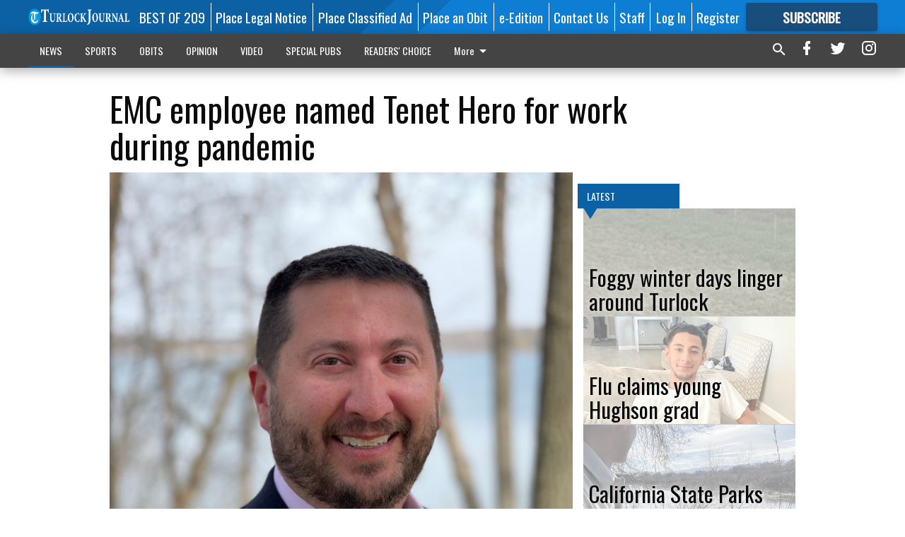

--- FILE ---
content_type: text/html; charset=utf-8
request_url: https://www.turlockjournal.com/news/local/emc-employee-named-tenet-hero-work-during-pandemic/?offset=1
body_size: 14132
content:




<div data-ajax-content-page-boundary>
    <div class="anvil-padding-bottom">
        
            
                
                    

<span data-page-tracker
      data-page-tracker-url="/news/local/foggy-winter-days-linger-around-turlock/"
      data-page-tracker-title="Foggy winter days linger around Turlock"
      data-page-tracker-pk="339365"
      data-page-tracker-analytics-payload="{&quot;view_data&quot;:{&quot;views_remaining&quot;:&quot;1&quot;},&quot;page_meta&quot;:{&quot;section&quot;:&quot;/news/local/&quot;,&quot;behind_paywall&quot;:true,&quot;page_id&quot;:339365,&quot;page_created_at&quot;:&quot;2026-01-17 13:07:38.291229+00:00&quot;,&quot;page_created_age&quot;:163521,&quot;page_created_at_pretty&quot;:&quot;January 17, 2026&quot;,&quot;page_updated_at&quot;:&quot;2026-01-17 13:07:37.411000+00:00&quot;,&quot;page_updated_age&quot;:163522,&quot;tags&quot;:[],&quot;page_type&quot;:&quot;Article page&quot;,&quot;author&quot;:&quot;Kristina Hacker&quot;,&quot;content_blocks&quot;:[&quot;Paragraph&quot;],&quot;page_publication&quot;:&quot;Turlock Journal&quot;,&quot;character_count&quot;:2576,&quot;word_count&quot;:426,&quot;paragraph_count&quot;:29,&quot;page_title&quot;:&quot;Foggy winter days linger around Turlock&quot;}}"
>



<article class="anvil-article anvil-article--style--4" data-ajax-content-page-boundary>
    <header class="row expanded">
        <div class="column small-12 medium-10 medium-text-left">
            <div class="anvil-article__title">
                Foggy winter days linger around Turlock
            </div>
            
        </div>
    </header>
    <div class="row expanded">
        <div class="column">
            <figure class="row expanded column no-margin">
                <div class="anvil-images__image-container">

                    
                    
                    
                    

                    
                    

                    
                    

                    <picture class="anvil-images__image anvil-images__image--multiple-source anvil-images__image--main-article">
                        <source media="(max-width: 768px)" srcset="https://centralca.cdn-anvilcms.net/media/images/2026/01/17/images/fog.max-752x423.jpg 1x, https://centralca.cdn-anvilcms.net/media/images/2026/01/17/images/fog.max-1504x846.jpg 2x">
                        <source media="(max-width: 1024px)" srcset="https://centralca.cdn-anvilcms.net/media/images/2026/01/17/images/fog.max-656x369.jpg 1x, https://centralca.cdn-anvilcms.net/media/images/2026/01/17/images/fog.max-1312x738.jpg 2x">
                        <img src="https://centralca.cdn-anvilcms.net/media/images/2026/01/17/images/fog.max-1200x675.jpg" srcset="https://centralca.cdn-anvilcms.net/media/images/2026/01/17/images/fog.max-1200x675.jpg 1x, https://centralca.cdn-anvilcms.net/media/images/2026/01/17/images/fog.max-2400x1350.jpg 2x" class="anvil-images__image--shadow">
                    </picture>

                    
                    
                    <img src="https://centralca.cdn-anvilcms.net/media/images/2026/01/17/images/fog.max-752x423.jpg" alt="fog" class="anvil-images__background--glass"/>
                </div>
                
                    <figcaption class="image-caption anvil-padding-bottom">
                        Drivers on southbound Highway 99 in Turlock deal with lingering fog in the late morning on Friday (KRISTINA HACKER/The Journal).
                        
                    </figcaption>
                
            </figure>
            <div class="anvil-article__stream-wrapper">
                <div class="row expanded">
                    <div class="column small-12 medium-8">
                        
<span data-component="Byline"
      data-prop-author-name="Kristina Hacker"
      data-prop-published-date="2026-01-17T05:07:38.291229-08:00"
      data-prop-updated-date="2026-01-17T05:07:37.411000-08:00"
      data-prop-publication="Turlock Journal"
      data-prop-profile-picture=""
      data-prop-profile-picture-style="circle"
      data-prop-author-page-url=""
      data-prop-twitter-handle=""
      data-prop-sass-prefix="style--4"
>
</span>

                    </div>
                    <div class="column small-12 medium-4 align-middle">
                        
<div data-component="ShareButtons"
     data-prop-url="https://www.turlockjournal.com/news/local/foggy-winter-days-linger-around-turlock/"
     data-prop-sass-prefix="style--4"
     data-prop-show-facebook="true"
     data-prop-show-twitter="true">
</div>

                    </div>
                </div>
            </div>
            
            <div class="row expanded">
                <div class="column anvil-padding-bottom">
                    <div class="anvil-article__body">
                        
                        <div id="articleBody339365">
                            
                                <div class="anvil-article__stream-wrapper">
                                    <div>
                                        Traveling around the area on Thursday and Friday was risky business as the tule fog returned with a vengeance in the Valley and, according to the National Weather Service, will stick around through the weekend and into next week.
                                    </div>
                                    


<span data-paywall-config='{&quot;views&quot;:{&quot;remaining&quot;:1,&quot;total&quot;:2},&quot;registration_wall_enabled&quot;:true,&quot;user_has_online_circulation_subscription&quot;:false}'>
</span>
<div id="paywall-card" class="row expanded column" data-page="339365">
    <section class="anvil-paywall-hit anvil-paywall-hit--style--4">
        <div data-component="Paywall"
             data-n-prop-page-pk="339365"
             data-prop-page-url="https://www.turlockjournal.com/news/local/foggy-winter-days-linger-around-turlock/"
             data-prop-block-regwall="false"
             data-prop-page-ajax-url="https://www.turlockjournal.com/news/local/emc-employee-named-tenet-hero-work-during-pandemic/?offset=1&create_license=true"
             data-prop-privacy-policy-url="https://www.turlockjournal.com/privacy-policy/"
             data-prop-terms-of-use-url="https://www.turlockjournal.com/terms-of-service/"
        ></div>
    </section>
</div>

                                </div>
                            
                        </div>
                    </div>
                </div>
            </div>
        </div>
        <div class="column content--rigid">
            <div class="row expanded column center-content anvil-padding-bottom" id="articleBody339365Ad">
                


<div data-collapse-exclude>
    <div data-component="DynamicAdSlot" data-prop-sizes="[[300, 250], [300, 600]]" data-prop-size-mapping="[{&quot;viewport&quot;: [0, 0], &quot;sizes&quot;: [[300, 250]]}, {&quot;viewport&quot;: [768, 0], &quot;sizes&quot;: [[300, 600]]}]"
        data-prop-dfp-network-id="129947007" data-prop-ad-unit="anvil-skyscraper"
        data-prop-targeting-arguments="{&quot;page_type&quot;: &quot;article page&quot;, &quot;page_id&quot;: 339365, &quot;section&quot;: &quot;Local&quot;, &quot;rate_card&quot;: &quot;Default Rate Card&quot;, &quot;site&quot;: &quot;www.turlockjournal.com&quot;, &quot;uri&quot;: &quot;/news/local/emc-employee-named-tenet-hero-work-during-pandemic/&quot;}" data-prop-start-collapsed="False"></div>
</div>


            </div>
            <div class="row expanded column center-content anvil-padding-bottom" data-smart-collapse>
                

<div data-snippet-slot="top-page-right" >
    
                    
                    
                        
<div class="anvil-label anvil-label--style--4 ">
    <span class="anvil-label
                 anvil-label--pip anvil-label--pip--down anvil-label--pip--bottom anvil-label--pip--left
                anvil-label--offset
                
                ">
        
            <span class="anvil-label__item">
            Latest
            </span>
        
        
        
        
            </span>
        
</div>

                    
                    

    <div class="anvil-content-list-wrapper">
        
        
        <ul class="anvil-content-list">
            
                <li class="anvil-content-list__item
                    anvil-content-list__item--dividers
                    anvil-content-list__item--fullbackground anvil-content-list__item--fullbackground--style--4
                    ">

                    
                        <a href="https://www.turlockjournal.com/news/local/flu-claims-young-hughson-grad/" class="anvil-content-list__image">
                            
                                
                                <img alt="Uriel Sanchez" class="anvil-content-list__image--focus" height="500" src="https://centralca.cdn-anvilcms.net/media/images/2026/01/17/images/Hughson_grad.d51c7f61.fill-600x500-c80.jpg" width="600">
                            
                        </a>
                    

                    <a class="anvil-content-list__text" href="https://www.turlockjournal.com/news/local/flu-claims-young-hughson-grad/">
                        <div class="anvil-content-list__title">
                                Flu claims young Hughson grad
                        </div>
                        
                    </a>
                </li>
            
                <li class="anvil-content-list__item
                    anvil-content-list__item--dividers
                    anvil-content-list__item--fullbackground anvil-content-list__item--fullbackground--style--4
                    ">

                    
                        <a href="https://www.turlockjournal.com/news/local/california-state-parks-offers-free-entry-on-mlk-day/" class="anvil-content-list__image">
                            
                                
                                <img alt="Dos Rios" class="anvil-content-list__image--focus" height="500" src="https://centralca.cdn-anvilcms.net/media/images/2025/04/23/images/ed_notes.8bb078e2.fill-600x500-c80.jpg" width="600">
                            
                        </a>
                    

                    <a class="anvil-content-list__text" href="https://www.turlockjournal.com/news/local/california-state-parks-offers-free-entry-on-mlk-day/">
                        <div class="anvil-content-list__title">
                                California State Parks offers free entry on MLK Day
                        </div>
                        
                    </a>
                </li>
            
                <li class="anvil-content-list__item
                    anvil-content-list__item--dividers
                    anvil-content-list__item--fullbackground anvil-content-list__item--fullbackground--style--4
                    ">

                    
                        <a href="https://www.turlockjournal.com/news/local/poultry-dairy-cattle-exhibitions-return-to-fair/" class="anvil-content-list__image">
                            
                                
                                <img alt="dress up chickens" class="anvil-content-list__image--focus" height="450" src="https://centralca.cdn-anvilcms.net/media/images/2026/01/14/images/poultry_dairy_shows.9e4dd148.fill-600x500-c80.jpg" width="540">
                            
                        </a>
                    

                    <a class="anvil-content-list__text" href="https://www.turlockjournal.com/news/local/poultry-dairy-cattle-exhibitions-return-to-fair/">
                        <div class="anvil-content-list__title">
                                Poultry, dairy cattle exhibitions return to fair
                        </div>
                        
                    </a>
                </li>
            
                <li class="anvil-content-list__item
                    anvil-content-list__item--dividers
                    anvil-content-list__item--fullbackground anvil-content-list__item--fullbackground--style--4
                    ">

                    
                        <a href="https://www.turlockjournal.com/news/local/49er-faithful-artist-coming-to-turlock/" class="anvil-content-list__image">
                            
                                
                                <img alt="Travis King" class="anvil-content-list__image--focus" height="163" src="https://centralca.cdn-anvilcms.net/media/images/2026/01/14/images/Travis_King.e4941254.fill-600x500-c80.jpg" width="194">
                            
                        </a>
                    

                    <a class="anvil-content-list__text" href="https://www.turlockjournal.com/news/local/49er-faithful-artist-coming-to-turlock/">
                        <div class="anvil-content-list__title">
                                ‘49er Faithful’ artist coming to Turlock
                        </div>
                        
                    </a>
                </li>
            
        </ul>
    </div>


                
</div>
            </div>
        </div>
        <div class="anvil-padding-bottom--minor anvil-padding-top--minor column small-12 center-content anvil-margin
        content__background--neutral-theme" data-smart-collapse>
            

<div data-snippet-slot="after_article" >
    


<div>
    <div class='s2nPlayer k-0I3mKZg3' data-type='float'></div><script type='text/javascript' src='//embed.sendtonews.com/player3/embedcode.js?fk=0I3mKZg3&cid=12523&offsetx=0&offsety=0&floatwidth=400&floatposition=bottom-left' data-type='s2nScript'></script>
</div>
</div>
        </div>
    </div>
</article>

</span>


                
            
        
    </div>
</div>


<span data-inf-scroll-query="scroll_content_page_count" data-inf-scroll-query-value="1">
</span>

<div class="row anvil-padding pagination align-center"
     
     data-inf-scroll-url="/news/local/emc-employee-named-tenet-hero-work-during-pandemic/?offset=2"
     >
    <div class="column shrink anvil-loader-wrapper">
        <div class="anvil-loader anvil-loader--style--4"></div>
    </div>
</div>


--- FILE ---
content_type: text/html; charset=utf-8
request_url: https://www.google.com/recaptcha/api2/aframe
body_size: 267
content:
<!DOCTYPE HTML><html><head><meta http-equiv="content-type" content="text/html; charset=UTF-8"></head><body><script nonce="JQNBmAjg_e_2vtTxSJGg3g">/** Anti-fraud and anti-abuse applications only. See google.com/recaptcha */ try{var clients={'sodar':'https://pagead2.googlesyndication.com/pagead/sodar?'};window.addEventListener("message",function(a){try{if(a.source===window.parent){var b=JSON.parse(a.data);var c=clients[b['id']];if(c){var d=document.createElement('img');d.src=c+b['params']+'&rc='+(localStorage.getItem("rc::a")?sessionStorage.getItem("rc::b"):"");window.document.body.appendChild(d);sessionStorage.setItem("rc::e",parseInt(sessionStorage.getItem("rc::e")||0)+1);localStorage.setItem("rc::h",'1768818784173');}}}catch(b){}});window.parent.postMessage("_grecaptcha_ready", "*");}catch(b){}</script></body></html>